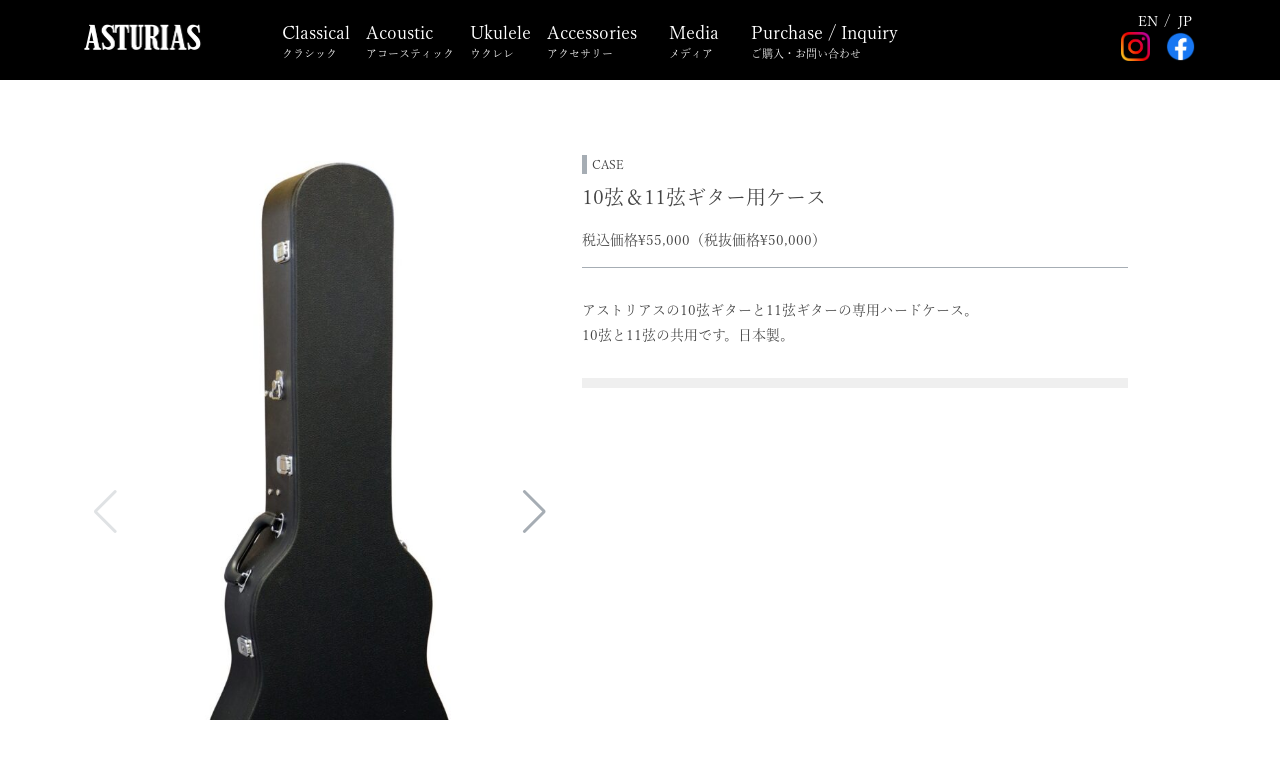

--- FILE ---
content_type: text/html; charset=UTF-8
request_url: https://asturias.jp/product/10and11stringcase/
body_size: 11176
content:

<!-- header -->
<!DOCTYPE html>
<html lang="ja">
<head>
  <meta charset="UTF-8">
  <meta name="viewport" content="width=device-width, initial-scale=1.0">
  <meta http-equiv="X-UA-Compatible" content="ie=edge">
  <meta name="description" content="">
  <meta property="og:title" content="">
  <meta property="og:description" content="">
  <meta property="og:type" content="website">
  <meta property="og:url" content="">
  <meta property="og:image" content="">
  <meta property="fb:app_id" content="">
  <meta name="twitter:card" content="">
  <meta name="twitter:site" content="">
  <meta name="twitter:creator" content="">
  <meta property="og:locale" content="ja_JP">
  <meta property="og:site_name" content="">
  <link rel="icon" href="https://asturias.jp/asturias/wp-content/themes/asturias/common/img/favicon.ico">
  <link rel="canonical" href="">
  <script src="https://use.fontawesome.com/024c866405.js"></script>
  <!-- Adobe Fonts -->
  <script>
  (function(d) {
    var config = {
      kitId: 'lor2vca',
      scriptTimeout: 3000,
      async: true
    },
    h=d.documentElement,t=setTimeout(function(){h.className=h.className.replace(/\bwf-loading\b/g,"")+" wf-inactive";},config.scriptTimeout),tk=d.createElement("script"),f=false,s=d.getElementsByTagName("script")[0],a;h.className+=" wf-loading";tk.src='https://use.typekit.net/'+config.kitId+'.js';tk.async=true;tk.onload=tk.onreadystatechange=function(){a=this.readyState;if(f||a&&a!="complete"&&a!="loaded")return;f=true;clearTimeout(t);try{Typekit.load(config)}catch(e){}};s.parentNode.insertBefore(tk,s)
  })(document);
  </script>
  <link rel="stylesheet" href="https://use.typekit.net/fvt2lwq.css">
  <link rel="stylesheet" href="https://asturias.jp/asturias/wp-content/themes/asturias/common/css/bootstrap.min.css">
  <link rel="stylesheet" href="https://asturias.jp/asturias/wp-content/themes/asturias/common/css/all.min.css">
  <link rel="stylesheet" href="https://asturias.jp/asturias/wp-content/themes/asturias/common/css/lightbox.min.css">
  <link rel="stylesheet" href="https://asturias.jp/asturias/wp-content/themes/asturias/common/css/swiper.min.css">
  <meta name='robots' content='index, follow, max-image-preview:large, max-snippet:-1, max-video-preview:-1' />
<link rel="alternate" href="https://asturias.jp/en/product/hard-case-for-10string-11string/" hreflang="en" />
<link rel="alternate" href="https://asturias.jp/product/10and11stringcase/" hreflang="ja" />

	<!-- This site is optimized with the Yoast SEO plugin v21.5 - https://yoast.com/wordpress/plugins/seo/ -->
	<title>10弦＆11弦ギター用ケース - ASTURIAS</title>
	<link rel="canonical" href="https://asturias.jp/product/10and11stringcase/" />
	<meta property="og:locale" content="ja_JP" />
	<meta property="og:locale:alternate" content="en_US" />
	<meta property="og:type" content="article" />
	<meta property="og:title" content="10弦＆11弦ギター用ケース - ASTURIAS" />
	<meta property="og:url" content="https://asturias.jp/product/10and11stringcase/" />
	<meta property="og:site_name" content="ASTURIAS" />
	<meta property="article:modified_time" content="2024-02-28T02:28:36+00:00" />
	<meta name="twitter:card" content="summary_large_image" />
	<script type="application/ld+json" class="yoast-schema-graph">{"@context":"https://schema.org","@graph":[{"@type":"WebPage","@id":"https://asturias.jp/product/10and11stringcase/","url":"https://asturias.jp/product/10and11stringcase/","name":"10弦＆11弦ギター用ケース - ASTURIAS","isPartOf":{"@id":"https://asturias.jp/#website"},"datePublished":"1900-02-28T01:08:00+00:00","dateModified":"2024-02-28T02:28:36+00:00","breadcrumb":{"@id":"https://asturias.jp/product/10and11stringcase/#breadcrumb"},"inLanguage":"ja","potentialAction":[{"@type":"ReadAction","target":["https://asturias.jp/product/10and11stringcase/"]}]},{"@type":"BreadcrumbList","@id":"https://asturias.jp/product/10and11stringcase/#breadcrumb","itemListElement":[{"@type":"ListItem","position":1,"name":"ホーム","item":"https://asturias.jp/"},{"@type":"ListItem","position":2,"name":"製品","item":"https://asturias.jp/product/"},{"@type":"ListItem","position":3,"name":"10弦＆11弦ギター用ケース"}]},{"@type":"WebSite","@id":"https://asturias.jp/#website","url":"https://asturias.jp/","name":"ASTURIAS","description":"アストリアスギターの公式サイト","potentialAction":[{"@type":"SearchAction","target":{"@type":"EntryPoint","urlTemplate":"https://asturias.jp/?s={search_term_string}"},"query-input":"required name=search_term_string"}],"inLanguage":"ja"}]}</script>
	<!-- / Yoast SEO plugin. -->


<link rel='dns-prefetch' href='//static.addtoany.com' />
<link rel="alternate" type="application/rss+xml" title="ASTURIAS &raquo; 10弦＆11弦ギター用ケース のコメントのフィード" href="https://asturias.jp/product/10and11stringcase/feed/" />
<script type="text/javascript">
window._wpemojiSettings = {"baseUrl":"https:\/\/s.w.org\/images\/core\/emoji\/14.0.0\/72x72\/","ext":".png","svgUrl":"https:\/\/s.w.org\/images\/core\/emoji\/14.0.0\/svg\/","svgExt":".svg","source":{"concatemoji":"https:\/\/asturias.jp\/asturias\/wp-includes\/js\/wp-emoji-release.min.js?ver=6.3.2"}};
/*! This file is auto-generated */
!function(i,n){var o,s,e;function c(e){try{var t={supportTests:e,timestamp:(new Date).valueOf()};sessionStorage.setItem(o,JSON.stringify(t))}catch(e){}}function p(e,t,n){e.clearRect(0,0,e.canvas.width,e.canvas.height),e.fillText(t,0,0);var t=new Uint32Array(e.getImageData(0,0,e.canvas.width,e.canvas.height).data),r=(e.clearRect(0,0,e.canvas.width,e.canvas.height),e.fillText(n,0,0),new Uint32Array(e.getImageData(0,0,e.canvas.width,e.canvas.height).data));return t.every(function(e,t){return e===r[t]})}function u(e,t,n){switch(t){case"flag":return n(e,"\ud83c\udff3\ufe0f\u200d\u26a7\ufe0f","\ud83c\udff3\ufe0f\u200b\u26a7\ufe0f")?!1:!n(e,"\ud83c\uddfa\ud83c\uddf3","\ud83c\uddfa\u200b\ud83c\uddf3")&&!n(e,"\ud83c\udff4\udb40\udc67\udb40\udc62\udb40\udc65\udb40\udc6e\udb40\udc67\udb40\udc7f","\ud83c\udff4\u200b\udb40\udc67\u200b\udb40\udc62\u200b\udb40\udc65\u200b\udb40\udc6e\u200b\udb40\udc67\u200b\udb40\udc7f");case"emoji":return!n(e,"\ud83e\udef1\ud83c\udffb\u200d\ud83e\udef2\ud83c\udfff","\ud83e\udef1\ud83c\udffb\u200b\ud83e\udef2\ud83c\udfff")}return!1}function f(e,t,n){var r="undefined"!=typeof WorkerGlobalScope&&self instanceof WorkerGlobalScope?new OffscreenCanvas(300,150):i.createElement("canvas"),a=r.getContext("2d",{willReadFrequently:!0}),o=(a.textBaseline="top",a.font="600 32px Arial",{});return e.forEach(function(e){o[e]=t(a,e,n)}),o}function t(e){var t=i.createElement("script");t.src=e,t.defer=!0,i.head.appendChild(t)}"undefined"!=typeof Promise&&(o="wpEmojiSettingsSupports",s=["flag","emoji"],n.supports={everything:!0,everythingExceptFlag:!0},e=new Promise(function(e){i.addEventListener("DOMContentLoaded",e,{once:!0})}),new Promise(function(t){var n=function(){try{var e=JSON.parse(sessionStorage.getItem(o));if("object"==typeof e&&"number"==typeof e.timestamp&&(new Date).valueOf()<e.timestamp+604800&&"object"==typeof e.supportTests)return e.supportTests}catch(e){}return null}();if(!n){if("undefined"!=typeof Worker&&"undefined"!=typeof OffscreenCanvas&&"undefined"!=typeof URL&&URL.createObjectURL&&"undefined"!=typeof Blob)try{var e="postMessage("+f.toString()+"("+[JSON.stringify(s),u.toString(),p.toString()].join(",")+"));",r=new Blob([e],{type:"text/javascript"}),a=new Worker(URL.createObjectURL(r),{name:"wpTestEmojiSupports"});return void(a.onmessage=function(e){c(n=e.data),a.terminate(),t(n)})}catch(e){}c(n=f(s,u,p))}t(n)}).then(function(e){for(var t in e)n.supports[t]=e[t],n.supports.everything=n.supports.everything&&n.supports[t],"flag"!==t&&(n.supports.everythingExceptFlag=n.supports.everythingExceptFlag&&n.supports[t]);n.supports.everythingExceptFlag=n.supports.everythingExceptFlag&&!n.supports.flag,n.DOMReady=!1,n.readyCallback=function(){n.DOMReady=!0}}).then(function(){return e}).then(function(){var e;n.supports.everything||(n.readyCallback(),(e=n.source||{}).concatemoji?t(e.concatemoji):e.wpemoji&&e.twemoji&&(t(e.twemoji),t(e.wpemoji)))}))}((window,document),window._wpemojiSettings);
</script>
<style type="text/css">
img.wp-smiley,
img.emoji {
	display: inline !important;
	border: none !important;
	box-shadow: none !important;
	height: 1em !important;
	width: 1em !important;
	margin: 0 0.07em !important;
	vertical-align: -0.1em !important;
	background: none !important;
	padding: 0 !important;
}
</style>
	<link rel='stylesheet' id='wp-block-library-css' href='https://asturias.jp/asturias/wp-includes/css/dist/block-library/style.min.css?ver=6.3.2' type='text/css' media='all' />
<style id='classic-theme-styles-inline-css' type='text/css'>
/*! This file is auto-generated */
.wp-block-button__link{color:#fff;background-color:#32373c;border-radius:9999px;box-shadow:none;text-decoration:none;padding:calc(.667em + 2px) calc(1.333em + 2px);font-size:1.125em}.wp-block-file__button{background:#32373c;color:#fff;text-decoration:none}
</style>
<style id='global-styles-inline-css' type='text/css'>
body{--wp--preset--color--black: #000000;--wp--preset--color--cyan-bluish-gray: #abb8c3;--wp--preset--color--white: #ffffff;--wp--preset--color--pale-pink: #f78da7;--wp--preset--color--vivid-red: #cf2e2e;--wp--preset--color--luminous-vivid-orange: #ff6900;--wp--preset--color--luminous-vivid-amber: #fcb900;--wp--preset--color--light-green-cyan: #7bdcb5;--wp--preset--color--vivid-green-cyan: #00d084;--wp--preset--color--pale-cyan-blue: #8ed1fc;--wp--preset--color--vivid-cyan-blue: #0693e3;--wp--preset--color--vivid-purple: #9b51e0;--wp--preset--gradient--vivid-cyan-blue-to-vivid-purple: linear-gradient(135deg,rgba(6,147,227,1) 0%,rgb(155,81,224) 100%);--wp--preset--gradient--light-green-cyan-to-vivid-green-cyan: linear-gradient(135deg,rgb(122,220,180) 0%,rgb(0,208,130) 100%);--wp--preset--gradient--luminous-vivid-amber-to-luminous-vivid-orange: linear-gradient(135deg,rgba(252,185,0,1) 0%,rgba(255,105,0,1) 100%);--wp--preset--gradient--luminous-vivid-orange-to-vivid-red: linear-gradient(135deg,rgba(255,105,0,1) 0%,rgb(207,46,46) 100%);--wp--preset--gradient--very-light-gray-to-cyan-bluish-gray: linear-gradient(135deg,rgb(238,238,238) 0%,rgb(169,184,195) 100%);--wp--preset--gradient--cool-to-warm-spectrum: linear-gradient(135deg,rgb(74,234,220) 0%,rgb(151,120,209) 20%,rgb(207,42,186) 40%,rgb(238,44,130) 60%,rgb(251,105,98) 80%,rgb(254,248,76) 100%);--wp--preset--gradient--blush-light-purple: linear-gradient(135deg,rgb(255,206,236) 0%,rgb(152,150,240) 100%);--wp--preset--gradient--blush-bordeaux: linear-gradient(135deg,rgb(254,205,165) 0%,rgb(254,45,45) 50%,rgb(107,0,62) 100%);--wp--preset--gradient--luminous-dusk: linear-gradient(135deg,rgb(255,203,112) 0%,rgb(199,81,192) 50%,rgb(65,88,208) 100%);--wp--preset--gradient--pale-ocean: linear-gradient(135deg,rgb(255,245,203) 0%,rgb(182,227,212) 50%,rgb(51,167,181) 100%);--wp--preset--gradient--electric-grass: linear-gradient(135deg,rgb(202,248,128) 0%,rgb(113,206,126) 100%);--wp--preset--gradient--midnight: linear-gradient(135deg,rgb(2,3,129) 0%,rgb(40,116,252) 100%);--wp--preset--font-size--small: 13px;--wp--preset--font-size--medium: 20px;--wp--preset--font-size--large: 36px;--wp--preset--font-size--x-large: 42px;--wp--preset--spacing--20: 0.44rem;--wp--preset--spacing--30: 0.67rem;--wp--preset--spacing--40: 1rem;--wp--preset--spacing--50: 1.5rem;--wp--preset--spacing--60: 2.25rem;--wp--preset--spacing--70: 3.38rem;--wp--preset--spacing--80: 5.06rem;--wp--preset--shadow--natural: 6px 6px 9px rgba(0, 0, 0, 0.2);--wp--preset--shadow--deep: 12px 12px 50px rgba(0, 0, 0, 0.4);--wp--preset--shadow--sharp: 6px 6px 0px rgba(0, 0, 0, 0.2);--wp--preset--shadow--outlined: 6px 6px 0px -3px rgba(255, 255, 255, 1), 6px 6px rgba(0, 0, 0, 1);--wp--preset--shadow--crisp: 6px 6px 0px rgba(0, 0, 0, 1);}:where(.is-layout-flex){gap: 0.5em;}:where(.is-layout-grid){gap: 0.5em;}body .is-layout-flow > .alignleft{float: left;margin-inline-start: 0;margin-inline-end: 2em;}body .is-layout-flow > .alignright{float: right;margin-inline-start: 2em;margin-inline-end: 0;}body .is-layout-flow > .aligncenter{margin-left: auto !important;margin-right: auto !important;}body .is-layout-constrained > .alignleft{float: left;margin-inline-start: 0;margin-inline-end: 2em;}body .is-layout-constrained > .alignright{float: right;margin-inline-start: 2em;margin-inline-end: 0;}body .is-layout-constrained > .aligncenter{margin-left: auto !important;margin-right: auto !important;}body .is-layout-constrained > :where(:not(.alignleft):not(.alignright):not(.alignfull)){max-width: var(--wp--style--global--content-size);margin-left: auto !important;margin-right: auto !important;}body .is-layout-constrained > .alignwide{max-width: var(--wp--style--global--wide-size);}body .is-layout-flex{display: flex;}body .is-layout-flex{flex-wrap: wrap;align-items: center;}body .is-layout-flex > *{margin: 0;}body .is-layout-grid{display: grid;}body .is-layout-grid > *{margin: 0;}:where(.wp-block-columns.is-layout-flex){gap: 2em;}:where(.wp-block-columns.is-layout-grid){gap: 2em;}:where(.wp-block-post-template.is-layout-flex){gap: 1.25em;}:where(.wp-block-post-template.is-layout-grid){gap: 1.25em;}.has-black-color{color: var(--wp--preset--color--black) !important;}.has-cyan-bluish-gray-color{color: var(--wp--preset--color--cyan-bluish-gray) !important;}.has-white-color{color: var(--wp--preset--color--white) !important;}.has-pale-pink-color{color: var(--wp--preset--color--pale-pink) !important;}.has-vivid-red-color{color: var(--wp--preset--color--vivid-red) !important;}.has-luminous-vivid-orange-color{color: var(--wp--preset--color--luminous-vivid-orange) !important;}.has-luminous-vivid-amber-color{color: var(--wp--preset--color--luminous-vivid-amber) !important;}.has-light-green-cyan-color{color: var(--wp--preset--color--light-green-cyan) !important;}.has-vivid-green-cyan-color{color: var(--wp--preset--color--vivid-green-cyan) !important;}.has-pale-cyan-blue-color{color: var(--wp--preset--color--pale-cyan-blue) !important;}.has-vivid-cyan-blue-color{color: var(--wp--preset--color--vivid-cyan-blue) !important;}.has-vivid-purple-color{color: var(--wp--preset--color--vivid-purple) !important;}.has-black-background-color{background-color: var(--wp--preset--color--black) !important;}.has-cyan-bluish-gray-background-color{background-color: var(--wp--preset--color--cyan-bluish-gray) !important;}.has-white-background-color{background-color: var(--wp--preset--color--white) !important;}.has-pale-pink-background-color{background-color: var(--wp--preset--color--pale-pink) !important;}.has-vivid-red-background-color{background-color: var(--wp--preset--color--vivid-red) !important;}.has-luminous-vivid-orange-background-color{background-color: var(--wp--preset--color--luminous-vivid-orange) !important;}.has-luminous-vivid-amber-background-color{background-color: var(--wp--preset--color--luminous-vivid-amber) !important;}.has-light-green-cyan-background-color{background-color: var(--wp--preset--color--light-green-cyan) !important;}.has-vivid-green-cyan-background-color{background-color: var(--wp--preset--color--vivid-green-cyan) !important;}.has-pale-cyan-blue-background-color{background-color: var(--wp--preset--color--pale-cyan-blue) !important;}.has-vivid-cyan-blue-background-color{background-color: var(--wp--preset--color--vivid-cyan-blue) !important;}.has-vivid-purple-background-color{background-color: var(--wp--preset--color--vivid-purple) !important;}.has-black-border-color{border-color: var(--wp--preset--color--black) !important;}.has-cyan-bluish-gray-border-color{border-color: var(--wp--preset--color--cyan-bluish-gray) !important;}.has-white-border-color{border-color: var(--wp--preset--color--white) !important;}.has-pale-pink-border-color{border-color: var(--wp--preset--color--pale-pink) !important;}.has-vivid-red-border-color{border-color: var(--wp--preset--color--vivid-red) !important;}.has-luminous-vivid-orange-border-color{border-color: var(--wp--preset--color--luminous-vivid-orange) !important;}.has-luminous-vivid-amber-border-color{border-color: var(--wp--preset--color--luminous-vivid-amber) !important;}.has-light-green-cyan-border-color{border-color: var(--wp--preset--color--light-green-cyan) !important;}.has-vivid-green-cyan-border-color{border-color: var(--wp--preset--color--vivid-green-cyan) !important;}.has-pale-cyan-blue-border-color{border-color: var(--wp--preset--color--pale-cyan-blue) !important;}.has-vivid-cyan-blue-border-color{border-color: var(--wp--preset--color--vivid-cyan-blue) !important;}.has-vivid-purple-border-color{border-color: var(--wp--preset--color--vivid-purple) !important;}.has-vivid-cyan-blue-to-vivid-purple-gradient-background{background: var(--wp--preset--gradient--vivid-cyan-blue-to-vivid-purple) !important;}.has-light-green-cyan-to-vivid-green-cyan-gradient-background{background: var(--wp--preset--gradient--light-green-cyan-to-vivid-green-cyan) !important;}.has-luminous-vivid-amber-to-luminous-vivid-orange-gradient-background{background: var(--wp--preset--gradient--luminous-vivid-amber-to-luminous-vivid-orange) !important;}.has-luminous-vivid-orange-to-vivid-red-gradient-background{background: var(--wp--preset--gradient--luminous-vivid-orange-to-vivid-red) !important;}.has-very-light-gray-to-cyan-bluish-gray-gradient-background{background: var(--wp--preset--gradient--very-light-gray-to-cyan-bluish-gray) !important;}.has-cool-to-warm-spectrum-gradient-background{background: var(--wp--preset--gradient--cool-to-warm-spectrum) !important;}.has-blush-light-purple-gradient-background{background: var(--wp--preset--gradient--blush-light-purple) !important;}.has-blush-bordeaux-gradient-background{background: var(--wp--preset--gradient--blush-bordeaux) !important;}.has-luminous-dusk-gradient-background{background: var(--wp--preset--gradient--luminous-dusk) !important;}.has-pale-ocean-gradient-background{background: var(--wp--preset--gradient--pale-ocean) !important;}.has-electric-grass-gradient-background{background: var(--wp--preset--gradient--electric-grass) !important;}.has-midnight-gradient-background{background: var(--wp--preset--gradient--midnight) !important;}.has-small-font-size{font-size: var(--wp--preset--font-size--small) !important;}.has-medium-font-size{font-size: var(--wp--preset--font-size--medium) !important;}.has-large-font-size{font-size: var(--wp--preset--font-size--large) !important;}.has-x-large-font-size{font-size: var(--wp--preset--font-size--x-large) !important;}
.wp-block-navigation a:where(:not(.wp-element-button)){color: inherit;}
:where(.wp-block-post-template.is-layout-flex){gap: 1.25em;}:where(.wp-block-post-template.is-layout-grid){gap: 1.25em;}
:where(.wp-block-columns.is-layout-flex){gap: 2em;}:where(.wp-block-columns.is-layout-grid){gap: 2em;}
.wp-block-pullquote{font-size: 1.5em;line-height: 1.6;}
</style>
<link rel='stylesheet' id='style-name-css' href='https://asturias.jp/asturias/wp-content/themes/asturias/style.css?ver=6.3.2' type='text/css' media='all' />
<link rel='stylesheet' id='addtoany-css' href='https://asturias.jp/asturias/wp-content/plugins/add-to-any/addtoany.min.css?ver=1.16' type='text/css' media='all' />
<script id="addtoany-core-js-before" type="text/javascript">
window.a2a_config=window.a2a_config||{};a2a_config.callbacks=[];a2a_config.overlays=[];a2a_config.templates={};a2a_localize = {
	Share: "共有",
	Save: "ブックマーク",
	Subscribe: "購読",
	Email: "メール",
	Bookmark: "ブックマーク",
	ShowAll: "すべて表示する",
	ShowLess: "小さく表示する",
	FindServices: "サービスを探す",
	FindAnyServiceToAddTo: "追加するサービスを今すぐ探す",
	PoweredBy: "Powered by",
	ShareViaEmail: "メールでシェアする",
	SubscribeViaEmail: "メールで購読する",
	BookmarkInYourBrowser: "ブラウザにブックマーク",
	BookmarkInstructions: "このページをブックマークするには、 Ctrl+D または \u2318+D を押下。",
	AddToYourFavorites: "お気に入りに追加",
	SendFromWebOrProgram: "任意のメールアドレスまたはメールプログラムから送信",
	EmailProgram: "メールプログラム",
	More: "詳細&#8230;",
	ThanksForSharing: "共有ありがとうございます !",
	ThanksForFollowing: "フォローありがとうございます !"
};
</script>
<script type='text/javascript' async src='https://static.addtoany.com/menu/page.js' id='addtoany-core-js'></script>
<script type='text/javascript' src='https://asturias.jp/asturias/wp-includes/js/jquery/jquery.min.js?ver=3.7.0' id='jquery-core-js'></script>
<script type='text/javascript' src='https://asturias.jp/asturias/wp-includes/js/jquery/jquery-migrate.min.js?ver=3.4.1' id='jquery-migrate-js'></script>
<script type='text/javascript' async src='https://asturias.jp/asturias/wp-content/plugins/add-to-any/addtoany.min.js?ver=1.1' id='addtoany-jquery-js'></script>
<link rel="https://api.w.org/" href="https://asturias.jp/wp-json/" /><link rel="alternate" type="application/json" href="https://asturias.jp/wp-json/wp/v2/product/4184" /><link rel="EditURI" type="application/rsd+xml" title="RSD" href="https://asturias.jp/asturias/xmlrpc.php?rsd" />
<meta name="generator" content="WordPress 6.3.2" />
<link rel='shortlink' href='https://asturias.jp/?p=4184' />
<link rel="alternate" type="application/json+oembed" href="https://asturias.jp/wp-json/oembed/1.0/embed?url=https%3A%2F%2Fasturias.jp%2Fproduct%2F10and11stringcase%2F" />
<link rel="alternate" type="text/xml+oembed" href="https://asturias.jp/wp-json/oembed/1.0/embed?url=https%3A%2F%2Fasturias.jp%2Fproduct%2F10and11stringcase%2F&#038;format=xml" />
<meta name="generator" content="Site Kit by Google 1.111.1" /></head>
<body class="product-template-default single single-product postid-4184 single-format-standard ja">
    <div class="main-wrap d-flex flex-column">
    <header id="header" class="header">
    <div class="container-lg">
      <div class="d-flex flex-wrap flex-lg-nowrap justify-content-between align-items-center">
        <div class="logo flex-shrink-0 order-1">
          <h1><a href="/"><img src="https://asturias.jp/asturias/wp-content/themes/asturias/common/img/logo.png" alt="ASTURIAS アストリアス"/></a></h1>
        </div>
        <nav id="nav" class="nav flex-grow-1 order-3 order-lg-2 d-md-block">
          <div class="container-fluid px-5 px-md-0">
            <ul class="d-flex flex-nowrap flex-column flex-md-row justify-content-between justify-content-lg-start">
                              <li class="pe-md-3">
                  <a href="/classical" class="d-block d-md-none py-2">Classical<span class="d-block only-jp">クラシック</span></a>
                  <span id="Classical" class="mega-btn d-none d-md-block"><a href="/classical">Classical<span class="d-block only-jp">クラシック</span></a></span>
                </li>
                                <li class="pe-md-3">
                  <a href="/acoustic" class="d-block d-md-none py-2">Acoustic<span class="d-block only-jp">アコースティック</span></a>
                  <span id="Acoustic" class="mega-btn d-none d-md-block"><a href="/acoustic">Acoustic<span class="d-block only-jp">アコースティック</span></a></span>
                </li>
                                <li class="pe-md-3">
                  <a href="/ukulele" class="d-block d-md-none py-2">Ukulele<span class="d-block only-jp">ウクレレ</span></a>
                  <span id="Ukulele" class="mega-btn d-none d-md-block"><a href="/ukulele">Ukulele<span class="d-block only-jp">ウクレレ</span></a></span>
                </li>
                                <li class="pe-md-3">
                  <a href="/accessories" class="d-block d-md-none py-2">Accessories<span class="d-block only-jp">アクセサリー</span></a>
                  <span id="Accessories" class="mega-btn d-none d-md-block"><a href="/accessories">Accessories<span class="d-block only-jp">アクセサリー</span></a></span>
                </li>
                              <hr class="d-md-none" size="2" />
              <li class="px-md-3">
                <p href="" class="d-block d-md-none">Media<span class="d-block only-jp">メディア</span></p>
                <ul class="d-block d-md-none ps-3">
                  <li><a href="/news/" class="d-block py-2">News</a></li>
                  <li><a href="/artistvoice/" class="d-block py-2">Artist Voice</a></li>
                  <li><a href="/video/" class="d-block py-2">
                    <span class="only-jp">動画ギャラリー</span>
                    <span class="only-en">Video gallery</span>
                  </a></li>
                  <li><a href="/ad-gallery/" class="d-block py-2">
                    <span class="only-jp">広告ギャラリー</span>
                    <span class="only-en">Ad gallery</span>
                  </a></li>
                </ul>
                <span id="Media" class="mega-btn d-none d-md-block">Media<span class="d-block only-jp">メディア</span></span>
              </li>
              <hr class="d-md-none" size="2" />
              <li class="ps-md-3">
                <p class="d-block d-md-none">Purchase / Inquiry <span class="d-block only-jp">ご購入・お問い合わせ</span></p>
                <ul class="d-block d-md-none ps-3">
                  <li><a href="/about/" class="d-block py-2">
                    <span class="only-jp">アストリアスについて</span>
                    <span class="only-en">About ASTURIAS</span>
                  </a></li>
                  <li><a href="/shoplist/" class="d-block py-2">
                    <span class="only-jp">ショップリスト</span>
                    <span class="only-en">Shop List</span>
                  </a></li>
                  <li><a href="/purchase/" class="d-block py-2">
                    <span class="only-jp">購入について</span>
                    <span class="only-en">About purchase</span>

                  </a></li>
                  <li><a href="/faq/" class="d-block py-2">
                    <span class="only-jp">よくあるご質問</span>
                    <span class="only-en">FAQ</span>
                  </a></li>
                  <li><a href="/contact/" class="d-block py-2">
                    <span class="only-jp">お問い合わせ</span>
                    <span class="only-en">Contact</span>
                  </a></li>
                </ul>
                <span id="AboutUs" class="mega-btn d-none d-md-block">Purchase / Inquiry <span class="d-block only-jp">ご購入・お問い合わせ</span></span>
              </li>
            </ul>
          </div>
          <div class="d-flex d-md-none justify-content-center aligin-items-center w-100">
            <a href="?lang=en">	<li class="lang-item lang-item-26 lang-item-en lang-item-first"><a  lang="en-US" hreflang="en-US" href="https://asturias.jp/en/product/hard-case-for-10string-11string/">EN</a></li>
	<li class="lang-item lang-item-28 lang-item-ja current-lang"><a  lang="ja" hreflang="ja" href="https://asturias.jp/product/10and11stringcase/">JP</a></li>
</a>
          </div>
        </nav>
        <div class="language-switcher d-flex flex-row flex-lg-column align-items-center flex-shrink-0 order-2 order-lg-3">
          <div class="d-none d-md-flex justify-content-center aligin-items-center me-4 me-lg-0">
            <a href="?lang=en">	<li class="lang-item lang-item-26 lang-item-en lang-item-first"><a  lang="en-US" hreflang="en-US" href="https://asturias.jp/en/product/hard-case-for-10string-11string/">EN</a></li>
	<li class="lang-item lang-item-28 lang-item-ja current-lang"><a  lang="ja" hreflang="ja" href="https://asturias.jp/product/10and11stringcase/">JP</a></li>
</a>
          </div>
          <div class="d-flex">
            <a href="https://www.instagram.com/asturias_guitar/" target="_blank" class="me-3"><img src="https://asturias.jp/asturias/wp-content/themes/asturias/common/img/instagram.svg" alt=""/></a>
            <a href="https://www.facebook.com/ASTURIASGUITARS/" target="_blank" class="me-3 me-md-0"><img src="https://asturias.jp/asturias/wp-content/themes/asturias/common/img/facebook.svg"  alt=""/></a>
            <div class="toggle_btn d-block d-md-none"><span></span> <span></span> <span></span></div>
          </div>
        </div>
      </div>
    </div>
    <div class="megamenu-wrap">
                      <div class="Classical megamenu">
          <div class="container-lg">
            <div class="row">
                              <div class="col-2">
                  <div class="img-wrap mb-4">
                    <img src="https://asturias.jp/asturias/wp-content/uploads/2021/12/prelude_1.jpg"  alt=""/>
                  </div>
                  <h3 class="mb-2">REGULAR MODEL</h3>
                                    <div>
                    <a href="https://asturias.jp/product/prelude/" class="mega-prod-name">
                      <i class="fa fa-angle-right me-1" aria-hidden="true"></i>プレリュード                    </a>
                  </div>
                                    <div>
                    <a href="https://asturias.jp/product/custom/" class="mega-prod-name">
                      <i class="fa fa-angle-right me-1" aria-hidden="true"></i>カスタム                    </a>
                  </div>
                                    <div>
                    <a href="https://asturias.jp/product/renaissance/" class="mega-prod-name">
                      <i class="fa fa-angle-right me-1" aria-hidden="true"></i>ルネッサンス                    </a>
                  </div>
                                    <div>
                    <a href="https://asturias.jp/product/flamencocustoms/" class="mega-prod-name">
                      <i class="fa fa-angle-right me-1" aria-hidden="true"></i>フラメンコ　カスタム                    </a>
                  </div>
                                    <div>
                    <a href="https://asturias.jp/product/altcutaway/" class="mega-prod-name">
                      <i class="fa fa-angle-right me-1" aria-hidden="true"></i>アルトギター　カッタウェイ                    </a>
                  </div>
                                    <div>
                    <a href="https://asturias.jp/product/7string-2/" class="mega-prod-name">
                      <i class="fa fa-angle-right me-1" aria-hidden="true"></i>7弦ギター                    </a>
                  </div>
                                    <div>
                    <a href="https://asturias.jp/product/10string/" class="mega-prod-name">
                      <i class="fa fa-angle-right me-1" aria-hidden="true"></i>10弦ギター                    </a>
                  </div>
                                    <div>
                    <a href="https://asturias.jp/product/11string/" class="mega-prod-name">
                      <i class="fa fa-angle-right me-1" aria-hidden="true"></i>11弦ギター                    </a>
                  </div>
                                  </div>
                              <div class="col-2">
                  <div class="img-wrap mb-4">
                    <img src="https://asturias.jp/asturias/wp-content/uploads/2021/12/no25_1.jpg"  alt=""/>
                  </div>
                  <h3 class="mb-2">TRADITIONAL WORKS</h3>
                                    <div>
                    <a href="https://asturias.jp/product/no25/" class="mega-prod-name">
                      <i class="fa fa-angle-right me-1" aria-hidden="true"></i>No. 25                    </a>
                  </div>
                                  </div>
                              <div class="col-2">
                  <div class="img-wrap mb-4">
                    <img src="https://asturias.jp/asturias/wp-content/uploads/2021/12/s-3_1.jpg"  alt=""/>
                  </div>
                  <h3 class="mb-2">TSUJI</h3>
                                    <div>
                    <a href="https://asturias.jp/product/s-1/" class="mega-prod-name">
                      <i class="fa fa-angle-right me-1" aria-hidden="true"></i>S-1                    </a>
                  </div>
                                    <div>
                    <a href="https://asturias.jp/product/s-2/" class="mega-prod-name">
                      <i class="fa fa-angle-right me-1" aria-hidden="true"></i>S-2                    </a>
                  </div>
                                    <div>
                    <a href="https://asturias.jp/product/s-3/" class="mega-prod-name">
                      <i class="fa fa-angle-right me-1" aria-hidden="true"></i>S-3                    </a>
                  </div>
                                    <div>
                    <a href="https://asturias.jp/product/suprema/" class="mega-prod-name">
                      <i class="fa fa-angle-right me-1" aria-hidden="true"></i>スプレマ                    </a>
                  </div>
                                    <div>
                    <a href="https://asturias.jp/product/supremah/" class="mega-prod-name">
                      <i class="fa fa-angle-right me-1" aria-hidden="true"></i>スプレマ H                    </a>
                  </div>
                                    <div>
                    <a href="https://asturias.jp/product/grandsuprema/" class="mega-prod-name">
                      <i class="fa fa-angle-right me-1" aria-hidden="true"></i>グランスプレマ                    </a>
                  </div>
                                    <div>
                    <a href="https://asturias.jp/product/s-cw/" class="mega-prod-name">
                      <i class="fa fa-angle-right me-1" aria-hidden="true"></i>S-CW                    </a>
                  </div>
                                  </div>
                              <div class="col-2">
                  <div class="img-wrap mb-4">
                    <img src="https://asturias.jp/asturias/wp-content/uploads/2021/12/doubletoprosec_1.jpg"  alt=""/>
                  </div>
                  <h3 class="mb-2">ADVANCE SERIES</h3>
                                    <div>
                    <a href="https://asturias.jp/product/doublesides/" class="mega-prod-name">
                      <i class="fa fa-angle-right me-1" aria-hidden="true"></i>ダブルサイド                    </a>
                  </div>
                                    <div>
                    <a href="https://asturias.jp/product/doubletop/" class="mega-prod-name">
                      <i class="fa fa-angle-right me-1" aria-hidden="true"></i>ダブルトップ                    </a>
                  </div>
                                  </div>
                              <div class="col-2">
                  <div class="img-wrap mb-4">
                    <img src="https://asturias.jp/asturias/wp-content/uploads/2021/12/prelude_shortscale_1.jpg"  alt=""/>
                  </div>
                  <h3 class="mb-2">SHORT SCALE</h3>
                                    <div>
                    <a href="https://asturias.jp/product/preludeshortscale/" class="mega-prod-name">
                      <i class="fa fa-angle-right me-1" aria-hidden="true"></i>プレリュード ショート                    </a>
                  </div>
                                    <div>
                    <a href="https://asturias.jp/product/customshortscale/" class="mega-prod-name">
                      <i class="fa fa-angle-right me-1" aria-hidden="true"></i>カスタム ショート                    </a>
                  </div>
                                    <div>
                    <a href="https://asturias.jp/product/renaissanceshortscale/" class="mega-prod-name">
                      <i class="fa fa-angle-right me-1" aria-hidden="true"></i>ルネッサンス ショート                    </a>
                  </div>
                                  </div>
                          </div>
          </div>
        </div>
                      <div class="Acoustic megamenu">
          <div class="container-lg">
            <div class="row">
                              <div class="col-2">
                  <div class="img-wrap mb-4">
                    <img src="https://asturias.jp/asturias/wp-content/uploads/2021/12/dprewar_1.jpg"  alt=""/>
                  </div>
                  <h3 class="mb-2">D SERIES</h3>
                                    <div>
                    <a href="https://asturias.jp/product/dprewar/" class="mega-prod-name">
                      <i class="fa fa-angle-right me-1" aria-hidden="true"></i>D.プリウォー                    </a>
                  </div>
                                    <div>
                    <a href="https://asturias.jp/product/dcustom/" class="mega-prod-name">
                      <i class="fa fa-angle-right me-1" aria-hidden="true"></i>D.カスタム                    </a>
                  </div>
                                    <div>
                    <a href="https://asturias.jp/product/demblem/" class="mega-prod-name">
                      <i class="fa fa-angle-right me-1" aria-hidden="true"></i>D.エンブレム                    </a>
                  </div>
                                    <div>
                    <a href="https://asturias.jp/product/dmperer/" class="mega-prod-name">
                      <i class="fa fa-angle-right me-1" aria-hidden="true"></i>D.エンペラー                    </a>
                  </div>
                                  </div>
                              <div class="col-2">
                  <div class="img-wrap mb-4">
                    <img src="https://asturias.jp/asturias/wp-content/uploads/2021/12/ecprewar_1.jpg"  alt=""/>
                  </div>
                  <h3 class="mb-2">EC SERIES</h3>
                                    <div>
                    <a href="https://asturias.jp/product/ecprewar/" class="mega-prod-name">
                      <i class="fa fa-angle-right me-1" aria-hidden="true"></i>E.C. プリウォー                    </a>
                  </div>
                                    <div>
                    <a href="https://asturias.jp/product/eccustom/" class="mega-prod-name">
                      <i class="fa fa-angle-right me-1" aria-hidden="true"></i>E.C. カスタム                    </a>
                  </div>
                                    <div>
                    <a href="https://asturias.jp/product/ecpro/" class="mega-prod-name">
                      <i class="fa fa-angle-right me-1" aria-hidden="true"></i>E.C. プロ                    </a>
                  </div>
                                    <div>
                    <a href="https://asturias.jp/product/ecemblem/" class="mega-prod-name">
                      <i class="fa fa-angle-right me-1" aria-hidden="true"></i>E.C. エンブレム                    </a>
                  </div>
                                    <div>
                    <a href="https://asturias.jp/product/ecemperor/" class="mega-prod-name">
                      <i class="fa fa-angle-right me-1" aria-hidden="true"></i>E.C. エンペラー                    </a>
                  </div>
                                    <div>
                    <a href="https://asturias.jp/product/treeoflife/" class="mega-prod-name">
                      <i class="fa fa-angle-right me-1" aria-hidden="true"></i>ツリーオブライフ                    </a>
                  </div>
                                  </div>
                              <div class="col-2">
                  <div class="img-wrap mb-4">
                    <img src="https://asturias.jp/asturias/wp-content/uploads/2021/12/grandsolopremiosr_1.jpg"  alt=""/>
                  </div>
                  <h3 class="mb-2">SOLO SERIES</h3>
                                    <div>
                    <a href="https://asturias.jp/product/solostandards/" class="mega-prod-name">
                      <i class="fa fa-angle-right me-1" aria-hidden="true"></i>ソロ　スタンダード/S                    </a>
                  </div>
                                    <div>
                    <a href="https://asturias.jp/product/solostandardc/" class="mega-prod-name">
                      <i class="fa fa-angle-right me-1" aria-hidden="true"></i>ソロ　スタンダード/C                    </a>
                  </div>
                                    <div>
                    <a href="https://asturias.jp/product/soloherringbone/" class="mega-prod-name">
                      <i class="fa fa-angle-right me-1" aria-hidden="true"></i>ソロ　ヘリンボーン                    </a>
                  </div>
                                    <div>
                    <a href="https://asturias.jp/product/solopremium/" class="mega-prod-name">
                      <i class="fa fa-angle-right me-1" aria-hidden="true"></i>ソロ　プレミアム                    </a>
                  </div>
                                    <div>
                    <a href="https://asturias.jp/product/grandsolosr/" class="mega-prod-name">
                      <i class="fa fa-angle-right me-1" aria-hidden="true"></i>グラン ソロ SR                    </a>
                  </div>
                                    <div>
                    <a href="https://asturias.jp/product/grandsolocr/" class="mega-prod-name">
                      <i class="fa fa-angle-right me-1" aria-hidden="true"></i>グラン ソロ CR                    </a>
                  </div>
                                    <div>
                    <a href="https://asturias.jp/product/grandsolopremiosr/" class="mega-prod-name">
                      <i class="fa fa-angle-right me-1" aria-hidden="true"></i>グラン ソロ プレミオ SR                    </a>
                  </div>
                                    <div>
                    <a href="https://asturias.jp/product/grandsolopremiocr/" class="mega-prod-name">
                      <i class="fa fa-angle-right me-1" aria-hidden="true"></i>グラン ソロ プレミオ CR                    </a>
                  </div>
                                  </div>
                              <div class="col-2">
                  <div class="img-wrap mb-4">
                    <img src="https://asturias.jp/asturias/wp-content/uploads/2021/12/traddreverence_1.jpg"  alt=""/>
                  </div>
                  <h3 class="mb-2">TRAD SERIES</h3>
                                    <div>
                    <a href="https://asturias.jp/product/traddreverence/" class="mega-prod-name">
                      <i class="fa fa-angle-right me-1" aria-hidden="true"></i>トラッド D リヴァレンス                    </a>
                  </div>
                                    <div>
                    <a href="https://asturias.jp/product/tradomreverence/" class="mega-prod-name">
                      <i class="fa fa-angle-right me-1" aria-hidden="true"></i>トラッド OM リヴァレンス                    </a>
                  </div>
                                  </div>
                              <div class="col-2">
                  <div class="img-wrap mb-4">
                    <img src="https://asturias.jp/asturias/wp-content/uploads/2021/12/soloclassicopremios.jpg"  alt=""/>
                  </div>
                  <h3 class="mb-2">WITH P.U.</h3>
                                    <div>
                    <a href="https://asturias.jp/product/soloclassicos/" class="mega-prod-name">
                      <i class="fa fa-angle-right me-1" aria-hidden="true"></i>ソロ　クラシコ/S                    </a>
                  </div>
                                    <div>
                    <a href="https://asturias.jp/product/soloclassicoc/" class="mega-prod-name">
                      <i class="fa fa-angle-right me-1" aria-hidden="true"></i>ソロ　クラシコ/C                    </a>
                  </div>
                                    <div>
                    <a href="https://asturias.jp/product/soloclassicopremios/" class="mega-prod-name">
                      <i class="fa fa-angle-right me-1" aria-hidden="true"></i>ソロ　クラシコ　プレミオ/S                    </a>
                  </div>
                                    <div>
                    <a href="https://asturias.jp/product/soloclassicopremioc/" class="mega-prod-name">
                      <i class="fa fa-angle-right me-1" aria-hidden="true"></i>ソロ　クラシコ　プレミオ/C                    </a>
                  </div>
                                  </div>
                          </div>
          </div>
        </div>
                      <div class="Ukulele megamenu">
          <div class="container-lg">
            <div class="row">
                              <div class="col-2">
                  <div class="img-wrap mb-4">
                    <img src="https://asturias.jp/asturias/wp-content/uploads/2021/12/soloukulelemaho_1.jpg"  alt=""/>
                  </div>
                  <h3 class="mb-2">SOLO UKULELE</h3>
                                    <div>
                    <a href="https://asturias.jp/product/soloukulelemaho/" class="mega-prod-name">
                      <i class="fa fa-angle-right me-1" aria-hidden="true"></i>ソロウクレレ　マホ                    </a>
                  </div>
                                    <div>
                    <a href="https://asturias.jp/product/soloukulelerosewood/" class="mega-prod-name">
                      <i class="fa fa-angle-right me-1" aria-hidden="true"></i>ソロウクレレ　ローズウッド                    </a>
                  </div>
                                    <div>
                    <a href="https://asturias.jp/product/soloukulelesprucerosewood/" class="mega-prod-name">
                      <i class="fa fa-angle-right me-1" aria-hidden="true"></i>ソロウクレレ　スプルースローズウッド                    </a>
                  </div>
                                    <div>
                    <a href="https://asturias.jp/product/soloukulelekoa/" class="mega-prod-name">
                      <i class="fa fa-angle-right me-1" aria-hidden="true"></i>ソロウクレレ　コア                    </a>
                  </div>
                                    <div>
                    <a href="https://asturias.jp/product/soloukulelefmp/" class="mega-prod-name">
                      <i class="fa fa-angle-right me-1" aria-hidden="true"></i>ソロウクレレ　FMP                    </a>
                  </div>
                                    <div>
                    <a href="https://asturias.jp/product/soloukulelesmd/" class="mega-prod-name">
                      <i class="fa fa-angle-right me-1" aria-hidden="true"></i>ソロウクレレ　SMD                    </a>
                  </div>
                                    <div>
                    <a href="https://asturias.jp/product/soloukuleleaaaakoa/" class="mega-prod-name">
                      <i class="fa fa-angle-right me-1" aria-hidden="true"></i>ソロウクレレ　AAAAコア                    </a>
                  </div>
                                    <div>
                    <a href="https://asturias.jp/product/soloukulelejacaranda/" class="mega-prod-name">
                      <i class="fa fa-angle-right me-1" aria-hidden="true"></i>ソロウクレレ　ハカランダ                    </a>
                  </div>
                                  </div>
                          </div>
          </div>
        </div>
                      <div class="Accessories megamenu">
          <div class="container-lg">
            <div class="row">
                              <div class="col-2">
                  <div class="img-wrap mb-4">
                    <img src="https://asturias.jp/asturias/wp-content/uploads/2024/02/SLCGsumJPEG.jpg"  alt=""/>
                  </div>
                  <h3 class="mb-2">CASE</h3>
                                    <div>
                    <a href="https://asturias.jp/product/superlightcg/" class="mega-prod-name">
                      <i class="fa fa-angle-right me-1" aria-hidden="true"></i>スーパーライト CGケース                    </a>
                  </div>
                                    <div>
                    <a href="https://asturias.jp/product/superlightalt/" class="mega-prod-name">
                      <i class="fa fa-angle-right me-1" aria-hidden="true"></i>スーパーライト Alto Gケース                    </a>
                  </div>
                                    <div>
                    <a href="https://asturias.jp/product/superlightwg/" class="mega-prod-name">
                      <i class="fa fa-angle-right me-1" aria-hidden="true"></i>スーパーライト WGケース                    </a>
                  </div>
                                    <div>
                    <a href="https://asturias.jp/product/blcl/" class="mega-prod-name">
                      <i class="fa fa-angle-right me-1" aria-hidden="true"></i>ボブレン クラシックギター用ケース                    </a>
                  </div>
                                    <div>
                    <a href="https://asturias.jp/product/10and11stringcase/" class="mega-prod-name">
                      <i class="fa fa-angle-right me-1" aria-hidden="true"></i>10弦＆11弦ギター用ケース                    </a>
                  </div>
                                  </div>
                              <div class="col-2">
                  <div class="img-wrap mb-4">
                    <img src="https://asturias.jp/asturias/wp-content/uploads/2021/12/soprano_1.jpg"  alt=""/>
                  </div>
                  <h3 class="mb-2">STRINGS</h3>
                                    <div>
                    <a href="https://asturias.jp/product/ukstringsno11/" class="mega-prod-name">
                      <i class="fa fa-angle-right me-1" aria-hidden="true"></i>ラベラ ウクレレ弦                    </a>
                  </div>
                                    <div>
                    <a href="https://asturias.jp/product/agstrings7gpc/" class="mega-prod-name">
                      <i class="fa fa-angle-right me-1" aria-hidden="true"></i>ラベラ アコースティックギター弦                    </a>
                  </div>
                                    <div>
                    <a href="https://asturias.jp/product/ukstringssopconfc/" class="mega-prod-name">
                      <i class="fa fa-angle-right me-1" aria-hidden="true"></i>フロロカーボン ソプラノ・コンサートウクレレ弦（生産停止中）                    </a>
                  </div>
                                    <div>
                    <a href="https://asturias.jp/product/ukstringstenor/" class="mega-prod-name">
                      <i class="fa fa-angle-right me-1" aria-hidden="true"></i>ウクレレ弦 テナー用                    </a>
                  </div>
                                    <div>
                    <a href="https://asturias.jp/product/ukstringsconcert/" class="mega-prod-name">
                      <i class="fa fa-angle-right me-1" aria-hidden="true"></i>ウクレレ弦 コンサート用                    </a>
                  </div>
                                    <div>
                    <a href="https://asturias.jp/product/ukstringslowg/" class="mega-prod-name">
                      <i class="fa fa-angle-right me-1" aria-hidden="true"></i>ウクレレ弦 ソプラノ用 Low G（生産停止中）                    </a>
                  </div>
                                    <div>
                    <a href="https://asturias.jp/product/ukstringssoprano/" class="mega-prod-name">
                      <i class="fa fa-angle-right me-1" aria-hidden="true"></i>ウクレレ弦 ソプラノ用                    </a>
                  </div>
                                  </div>
                          </div>
          </div>
        </div>
            <div class="Media megamenu">
        <div class="container-lg">
          <div class="row">
            <div class="col-3">
              <a href="/news/" class="d-block">
                <div class="img-wrap img-wrap2 mb-4">
                  <img src="/asturias/wp-content/uploads/2021/12/alinalivesum.jpg" alt="" />
                </div>
                <h3 class="mb-1">News</h3>
              </a>
            </div>
            <div class="col-3">
              <a href="/artistvoice/" class="d-block">
                <div class="img-wrap img-wrap2 mb-4">
                  <img src="https://asturias.jp/asturias/wp-content/uploads/2023/01/Gensuke2.jpg" alt="" />
                </div>
                <h3 class="mb-1">Artist Voice</h3>
              </a>
            </div>
            <div class="col-3">
              <a href="/video/" class="d-block">
                <div class="img-wrap img-wrap2 mb-4">
                  <img src="/asturias/wp-content/uploads/2021/12/koskimioasturias.jpg" alt="" />
                </div>
                <h3 class="mb-1">
                  <span class="only-jp">動画ギャラリー</span>
                  <span class="only-en">Video gallery</span>
                </h3>
              </a>
            </div>
            <div class="col-3">
              <a href="/ad-gallery/" class="d-block">
                <div class="img-wrap img-wrap2 mb-4">
                  <img src="/asturias/wp-content/uploads/2021/11/gg_202103.jpg" alt="" />
                </div>
                <h3 class="mb-1">
                  <span class="only-jp">広告ギャラリー</span>
                  <span class="only-en">Ad gallery</span>
                </h3>
              </a>
            </div>
          </div>
        </div>
      </div><!-- /.Media -->
      <div class="AboutUs megamenu">
        <div class="container-lg">
          <div class="row">
            <div class="col-3 col-xl-2">
              <a href="/about/" class="d-block"><h3 class="mb-1 mt-3">
                <span class="only-jp">アストリアスについて</span>
                <span class="only-en">About ASTURIAS</span>
              </h3></a>
            </div>
            <div class="col-2">
              <a href="/shoplist/" class="d-block"><h3 class="mb-1 mt-3">
                <span class="only-jp">ショップリスト</span>
                <span class="only-en">Shop List</span>
              </h3></a>
            </div>
            <div class="col-2">
              <a href="/purchase/" class="d-block"><h3 class="mb-1 mt-3">
                <span class="only-jp">購入について</span>
                <span class="only-en">About purchase</span>
              </h3></a>
            </div>
            <div class="col-2">
              <a href="/faq/" class="d-block"><h3 class="mb-1 mt-3">
                <span class="only-jp">よくあるご質問</span>
                <span class="only-en">FAQ</span>
              </h3></a>
            </div>
            <div class="col-2">
              <a href="/contact/" class="d-block"><h3 class="mb-1 mt-3">
                <span class="only-jp">お問い合わせ</span>
                <span class="only-en">Contact</span>
              </h3></a>
            </div>
          </div>
        </div>
      </div><!-- /.About -->
    </div><!-- /.megamenu-wrap -->
  </header>

<!--  main  -->
<main id="main">
  <section class="container-lg mt-80 mt-sp-40">
    <div class="row">
      <div class="col-12 pr-name mb-30 d-md-none">
        <p class="pr-p mb-2">CASE&nbsp;/&nbsp;10弦＆11弦ギター用ケース</p>
        <h3 class="mb-3">10弦＆11弦ギター用ケース</h3>
                <p class="pr-p-border pb-3">税込価格 ¥55,000（税抜価格 ¥50,000）</p>
              </div>

      <!-- product-img-container -->
      <div class="col-12 col-md-6 product-img-container mb-5">
        <!-- スライダー-->
        <div class="swiper-container slider" id="slider">
          <div class="swiper-wrapper slider-img">
                    <div class="swiper-slide"><img src="https://asturias.jp/asturias/wp-content/uploads/1900/02/10and11case1-482x1024.jpg" alt="10弦＆11弦ギター用ケース"></div>
                   <div class="swiper-slide"><img src="https://asturias.jp/asturias/wp-content/uploads/2024/02/10and11caseopen-1024x867.jpg" alt="10弦＆11弦ギター用ケース"></div>
                   <div class="swiper-slide"><img src="https://asturias.jp/asturias/wp-content/uploads/2024/02/10and11casewgt-1024x781.jpg" alt="10弦＆11弦ギター用ケース"></div>
                   <div class="swiper-slide"><img src="https://asturias.jp/asturias/wp-content/uploads/2024/02/10and11caseac-1024x682.jpg" alt="10弦＆11弦ギター用ケース"></div>
                   </div>
          <div class="swiper-button-next"></div>
          <div class="swiper-button-prev"></div>
        </div>
        <!-- サムネイル -->
        <div class="swiper-container slider-thumbnail" id="slider-thumbnail">
          <div class="swiper-wrapper thumb-list flex-wrap">
                      <div class="swiper-slide thumb-link"><img src="https://asturias.jp/asturias/wp-content/uploads/1900/02/10and11case1-150x150.jpg" alt=""></div>
                       <div class="swiper-slide thumb-link"><img src="https://asturias.jp/asturias/wp-content/uploads/2024/02/10and11caseopen-150x150.jpg" alt=""></div>
                       <div class="swiper-slide thumb-link"><img src="https://asturias.jp/asturias/wp-content/uploads/2024/02/10and11casewgt-150x150.jpg" alt=""></div>
                       <div class="swiper-slide thumb-link"><img src="https://asturias.jp/asturias/wp-content/uploads/2024/02/10and11caseac-150x150.jpg" alt=""></div>
                     </div>
        </div>
      </div><!--/product-img-container  -->

      <div class="col-12 col-md-6">
  			<div class="mb-30 pr-name d-none d-md-block">
          <p class="pr-p mb-2">CASE</p>
          <h3 class="mb-3">10弦＆11弦ギター用ケース</h3>
                    <p class="pr-p-border pb-3">税込価格¥55,000（税抜価格¥50,000）</p>
                  </div>
        <!-- explain -->
        <div class="pr-explain">
          <p class="pr-details">アストリアスの10弦ギターと11弦ギターの専用ハードケース。<br />
10弦と11弦の共用です。日本製。</p>
          <!-- spec -->
          <table class="mt-30 mb-80">
                        <tr>
              <td class="table-title"></td>
              <td></td>
            </tr>
                     </table>
        </div><!-- /.pr-explain -->
      </div>
    </div><!-- /row -->
  </section><!-- /container -->

    <section class="container-lg">
     <div class="row">
                     </div><!--/row -->
   </section>
 
  </main>

<!-- footer -->
	<footer>
			  	    <div class="footer-upper bg-gray">
	      <div class="container-lg">
	        <div class="row">
	          <div class="col-12 py-4">
	            <p>現在、悪質な偽の通販サイトが次々と出現しており、弊社と取引が無いにもかかわらず、弊社の製品を在庫して販売しているように見せかけているサイトも確認されております。<br />お客様におかれましては、サイトを運営する会社の情報が確かなものなのかを確認していただくなど、被害にあわれないように十分に注意していただけますよう、お願い致します。</p>
	          </div>
	        </div>
	      </div>
	    </div>
	  
	  <div class="footer bg-black py-4 py-md-2">
	    <div class="container-lg">
	      <div class="row">
	        <div class="col-12">
	          <div class="d-flex flex-column flex-md-row justify-content-between align-items-between align-items-md-center">
	            <div class="copyright order-2 order-md-1 mx-auto mx-md-0">Copyright@ ROKKOMANN.INC. all rights reserved.</div>
	            <div class="order-1 order-md-2 d-flex flex-column flex-md-row justify-conten-end justify-content-md-between align-items-center align-items-md-between">
	            	              <a href="/serialno_prdyear" class="arrow-left md-0 me-md-5 mb-56 mb-md-0">シリアルナンバー / 製造年対応表</a>
	            
	              <div class="flex mb-4 mb-md-0">
	                <a href="http://www.rokkomann.co.jp/shop/" target="_blank" class="me-4"><img src="/asturias/wp-content/themes/asturias/common/img/f_rokkomannshop.png" /></a>
	                <a href="http://www.rokkomann.co.jp/" target="_blank"><img src="/asturias/wp-content/themes/asturias/common/img/f_rokkomanninc.png" /></a>
	              </div>
	            </div>
	          </div>
	        </div>
	      </div>
	    </div>
	  </div>
	</footer>
</div>

<script src="https://asturias.jp/asturias/wp-content/themes/asturias/common/js/jquery-3.6.0.min.js"></script>
<script type="text/javascript" src="https://asturias.jp/asturias/wp-content/themes/asturias/common/js/bootstrap.bundle.min.js"></script>
<script type="text/javascript" src="https://asturias.jp/asturias/wp-content/themes/asturias/common/js/trunk8.js"></script>
<script type="text/javascript" src="https://asturias.jp/asturias/wp-content/themes/asturias/common/js/lightbox.min.js"></script>
<script src="https://asturias.jp/asturias/wp-content/themes/asturias/common/js/swiper.min.js"></script>
<script type="text/javascript" src="https://asturias.jp/asturias/wp-content/themes/asturias/common/js/common.js"></script>
</body>
</html>


--- FILE ---
content_type: text/css
request_url: https://asturias.jp/asturias/wp-content/themes/asturias/style.css?ver=6.3.2
body_size: 4312
content:
/*
Theme Name: asturias
*/
/*=============================================
Common
=============================================*/
body{
	font-family : 'adobe-caslon','yu-mincho-pr6n',sans-serif;
  font-weight: 400;
  font-style: normal;
  color: #444444;
}
body.en .only-jp{
	display: none !important;
}
body.ja .only-en{
	display: none !important;
}

@media (min-width: 1200px) {
	.container{
	  max-width: 1140px !important;
	}
}
@media (min-width: 1400px) {
	.container, .container-lg{
	  max-width: 1140px !important;
	}
}
main{
	padding-top: 60px;
}
@media (min-width: 768px) {
	main{
		padding-top: 118px;
	}
}
@media (min-width: 762px) {
	main{
		padding-top: 75px;
	}
}

.main-wrap{
	min-height: calc(100vh - 30px);
}

ul,ol,p{
  margin: 0;
  padding: 0;
}
p{
	font-size: 14px;
	line-height: 1.6;
}
li:not(.disc){
  list-style: none;
}
img{
  max-width: 100%;
  height: auto;
}
a{
  color: inherit;
  text-decoration: none;
  transition: .3s;
}
a:hover,a:focus{
  color: #9e9063;
  text-decoration: underline;
}
h1 span{
	font-size: 14px;
}
main h2{
	margin-bottom: 40px;
}
h2 span{
	font-size: 12px;
}
h3{
	font-size: 18px;
	line-height: 1.55;
	margin-bottom: 30px;
}
@media(min-width: 992px){
	h3{
		font-size: 20px;
	}
}
h3.title-h3{
	padding-left: 5px;
	border-left: 5px solid #A6ADB4;
}
.title-border{
  border-bottom: solid 3px #fff;
  position: relative;
}

.title-border:after {
  position: absolute;
  content: " ";
  display: block;
  border-bottom: solid 3px #707070;
  bottom: -3px;
  width: 12%;
}
@media(min-width: 544px){
	.title-border:after {
	  width: 8%;
 }
}
@media(min-width: 768px){
	.title-border{
		display: flex;
		flex-direction: row-reverse;
		justify-content: flex-end;
		align-items: baseline;
	}
	.title-border span{
		margin-left: 20px;
	}
}
@media(min-width: 992px){
	.title-border:after {
	  width: 5%;
	}
}
a.arrow-left::before{
  font-family: "Font Awesome 5 Free";
  font-weight: 900;
  content: "\f054";
  margin-right: 8px;
}
a.box-shadow:hover,
a.box-shadow:focus{
	box-shadow: 0px 5px 15px 0px rgba(0,0,0,0.32);
}
.a-color{
	color: #9E9063;
}

.ast-btn{
	display: flex;
	justify-content: center;
	align-items: center;
	width: fit-content;
	padding: 5px 30px;
	font-size: 14px;
	border: 1px solid #444444;
	color: #444444;
	background-color: #ffffff;
	transition: .3s;
}
.ast-btn.ast-btn-responsive{
	width: 100%;
	padding: 10px 20px;
	font-size: 20px;
}
.ast-btn.ast-btn-w{
	border: 1px solid #ffffff;
	color: #ffffff;
	background: rgba(0,0,0,0);
}
.ast-btn:hover{
	border: 1px solid #9e9063;
	background: #9e9063;
	color: #ffffff;
	text-decoration: none;
}
.ast-btn.ast-btn-w:hover{
	border: 1px solid #ffffff;
	background: #ffffff;
	color: #444444;
}
@media (min-width: 768px) {
	.ast-btn.ast-btn-responsive{
		font-size: 14px;
		width: fit-content;
		padding: 5px 30px;
	}
}
.view-more-title{
	position: relative;
}
.view-more-title a{
	position: absolute;
	bottom: 40px;
	right: 15px;
}
.img-wrap{
  width: 100%;
  position: relative;
}
.img-wrap::before{
  content: "";
  display: block;
  padding-top: 100%;
}
.img-wrap.img-wrap2::before{
  padding-top: 56.25%; /*16:9*/
}
.img-wrap.img-wrap3::before{
  padding-top: 121.45%; /*Top slider*/
}
.img-wrap.img-wrap4::before{
  padding-top: 150%; /*Top Products*/
}
.img-wrap.img-wrap5::before{
  padding-top: 140%; /*5:7 adgallery, Product list*/
}
.img-wrap img{
  position: absolute;
  top: 50%;
  right: 0;
  bottom: 0;
  left: 50%;
  transform: translate(-50%, -50%);
  width: 100%;
  height: 100%;
  object-fit: cover;
	object-position: 50% 50%;
}
.gray{color: #A6ADB4;}
.bg-gray{background-color: #EFEFEF;}
.bg-black{background-color: #000000;}
.box-shadow{box-shadow: 0px 5px 15px 0px rgba(0,0,0,0.16);}

.mb-80{margin-bottom: 80px;}
.mb-72{margin-bottom: 72px;}
.mb-60{margin-bottom: 60px;}
.mb-56{margin-bottom: 56px;}
.mb-50{margin-bottom: 50px;}
.mb-48{margin-bottom: 48px;}
.mb-40{margin-bottom: 40px;}
.mb-42{margin-bottom: 42px;}
.mb-30{margin-bottom: 30px;}
.mb-20{margin-bottom: 20px;}
.mt-80{margin-top: 80px;}
.mt-80.mt-sp-40{margin-top: 40px;}
.mt-40{margin-top: 40px;}
.mt-30{margin-top: 30px;}
.mb-10{margin-bottom: 10px;}
.mt-20{margin-top: 20px;}
.pb-20{padding-bottom: 20px;}
.pb-10{padding-bottom: 10px;}
.pl5{padding-left: 5px;}
.pr5{padding-right: 5px;}
.pt-40{padding-top: 40px;}

@media (min-width: 768px) {
  .mb-80{margin-bottom: 120px;}
	.mb-56{margin-bottom: 96px;}
	.mb-40{margin-bottom: 64px;}
	.mt-40{margin-top: 64px;}
	.mt-80.mt-sp-40{margin-top: 80px;}
}

@media(max-width: 768px){
	.mb-60{
		margin-bottom: 30px;
	}
}
/*-------- header --------*/
.lang-item::after{
	content: "/"
}
.lang-item:last-child::after{
	content: none;
}
li.lang-item a{
	padding: 0.4rem;
}
.scroll-prevent {
  position: fixed;
  z-index: -1;
  width: 100%;
  height: 100%;
}
header{
  background-color: #000;
  width: 100%;
  position: fixed;
  top: 0;
  left: 0;
  height: 64px;
  z-index: 9;
}
header > .container-lg{
  padding-top: 8px;
  padding-bottom: 8px;
}
header .logo{
  max-width: 120px;
}
header nav.nav{
  width: 100%;
  height: calc(100Vh - 64px);
  padding-top: 32px;
  padding-bottom: 120px;
  position: absolute;
  top: 64px;
  right: -100%;
  transition: .3s;
  color: #444444;
  overflow-y: scroll;
	-webkit-overflow-scrolling: touch;
  z-index: 9;
}
header.open nav.nav{
  background-color: #EFEFEF;
  color: #444444;
  right: 0;
}
header nav li span{
  font-size: 11px;
}
header nav li,
header nav li > span{
  font-size: 18px;
  transition: .3s;
  cursor: pointer;
}
header nav li:hover,header nav li:focus{
  color: #9e9063;
}
header nav ul ul li{
  font-size: 14px;
}
header hr{
  color: #ffffff;
  opacity: 1;
  height: 2px;
}
header .language-switcher{
  font-size: 14px;
}
.toggle_btn {
  position: relative;
  display: block;
  width: 30px;
  height: 30px;
  transition: all .5s;
  cursor: pointer;
  z-index: 9999;
}
.toggle_btn span {
    display: block;
    position: absolute;
    left: 0;
    width: 20px;
    height: 2px;
    background-color: #fff;
    transition: all .5s;
}
.toggle_btn span:nth-child(1) {
    top: 6px;
}
.toggle_btn span:nth-child(2) {
    top: 13px;
}
.toggle_btn span:nth-child(3) {
    top: 20px;
}
header.open .toggle_btn span:nth-child(1) {
  transform: translate(0, 7px) rotate(-45deg);
  animation: unset;
}
header.open .toggle_btn span:nth-child(2) {
  opacity: 0;
  animation: unset;
}
header.open .toggle_btn span:nth-child(3) {
  transform: translate(0, -7px) rotate(45deg);
  animation: unset;
}
header .megamenu{
  background-color: #e9e6dc;
  color: #444444;
  font-size: 14px;
	box-shadow: 0px 10px 15px 0px rgb(0 0 0 / 17%);
	display: none;
}
header .megamenu h3{
  font-size: 14px;
}
header .megamenu .mega-prod-name{
	font-size: 11px;
}
@media (min-width: 768px) {
  header{
    height: auto;
    color: #ffffff;
  }
  header nav.nav{
    height: auto;
    position: static;
    padding-top: 8px;
    padding-bottom: 0;
    background-color: unset;
    color: #fff;
		overflow-y: visible;
  }
  header .container-lg{
    padding-top: 8px;
    padding-bottom: 16px;
  }
	header.open nav.nav{
	  background-color: unset;
	  color: #fff;
	  right: unset;
	}
}
@media (min-width: 992px) {
  header .logo{
    margin-right: 40px;
  }
  header nav{
    width: auto;
  }
}
@media (min-width: 1200px) {
  header .logo{
    margin-right: 80px;
  }
}
/*-------- footer --------*/
footer{
	margin-top: auto;
}
.footer-upper p{
	font-size: 12px;
}
.footer{
	color: #ffffff;
	font-size: 12px;
}
.footer img{
	max-height: 20px;
}
.copyright{
	font-size: 12px;
}
@media (min-width: 768px) {
	.footer{
		font-size: 14px;
	}
}

/*=============================================
TOP page
=============================================*/
.myCarousel-wrap{
  position: relative;
  padding: 0;
	margin-top: 20px;
}
.myCarousel-wrap .carousel-item {
	transition: transform 4s ease, opacity .5s ease-out
}
.myCarousel-wrap::before{
  content: "";
  display: block;
  position: absolute;
  top: 0;
  left: 0;
  z-index: 2;
  width: 100%;
  height: 100%;
  background: linear-gradient(to right, rgba(0, 0, 0, .9), rgba(0, 0, 0, 0) 50%);
}
.myCarousel-wrap h1{
  position: absolute;
  top: 20%;
  right: 0;
  bottom: 0;
  left: 15px;
  z-index: 3;
  font-size: 32px;
  line-height: 1.545;
  height: fit-content;
  color: #ffffff;
}
.carousel-control-next, .carousel-control-prev{
  z-index: 4;
  width: 80px;
}
.date{
	font-size: 12px;
}
.news-card .img-wrap{
	max-width: 156px;
}
.news-card h5{
	font-size: 16px;
}
.news-card p{
	font-size: 14px;
}
.products-wrap{
	position: relative;
	-webkit-filter: grayscale(100%);
  -moz-filter: grayscale(100%);
  -ms-filter: grayscale(100%);
  -o-filter: grayscale(100%);
  filter: grayscale(100%);
	transition: .3s;
	color: #ffffff;
}
.products-wrap:hover{
	-webkit-filter: grayscale(0);
  -moz-filter: grayscale(0);
  -ms-filter: grayscale(0);
  -o-filter: grayscale(0);
  filter: grayscale(0);
}
.products-wrap:hover .ast-btn{
	background: #ffffff;
	color: #444444;
}
.product-ctg{
	position: absolute;
	top: 50%;
	right: 0;
	bottom: 0;
	left: 50%;
	transform: translate(-50%, -50%);
	width: 100%;
	height: fit-content;
	padding: 30px 0;
	background-color: rgba(0,0,0,.8);
}
.instagram-iframe-wrap{
	position: relative;
}
.instagram-iframe-wrap::before{
	content: "";
	display: block;
	padding-top: 25%;
}
.instagram-iframe-wrap iframe{
	position: absolute;
	top: 0;
	left: 0;
	width: 100%;
	height: 100%;
}
@media (min-width: 576px) {
  .myCarousel-wrap{
    padding-right: var(--bs-gutter-x,.75rem);
		padding-left: var(--bs-gutter-x,.75rem);
  }
	.myCarousel-wrap::before{
		left: var(--bs-gutter-x,.75rem);
	}
  .myCarousel .img-wrap{
   height: 500px;
  }
  .myCarousel .img-wrap::before{
    padding-top: unset;
  }
  .myCarousel-wrap h1{
    top: 50%;
    left: 70px;
    transform: translateY(-50%);
    font-size: 48px;
  }
}
@media (min-width: 768px) {
	.news-card .img-wrap{
		max-width: 100%;
	}
	.products-wrap2 .img-wrap{
		height: 100%;
	}
	.products-wrap2 .img-wrap::before{
		display: none;
	}
	.instagram-btn{
		width: 280px !important;
		height: 60px;
		font-size: 20px !important;
	}
}


/*=============================================
Product-details page
=============================================*/
.pr-p{
	border-left: 5px solid #A6ADB4;
	padding-left: 5px;
	font-size: 12px;
}
.pr-p-border{
	padding-bottom: 30px;
	border-bottom: 1px solid #A6ADB4;
}
.pr-img-wrap{
	max-width: 100%;
}
p.pr-details{
	line-height: 1.8;
}
td{
	font-size: 14px;
  padding-top: 5px;
	padding-bottom: 5px;
}
table{
	width: 100%;
}
.pr-explain table tr:nth-child(odd) td {
	background: #EFEFEF;
}
.pr-explain table td.table-title{
	padding: 0 24px 0 20px;
	white-space: nowrap;
  word-break: keep-all;
}
.pr-explain table td:not(.table-title){
	padding-right: 20px;
}
.video-title{
	font-weight: bold;
}
/* product-slider */
.product-img-container .swiper-container.slider,
.product-img-container .swiper-container.slider .swiper-wrapper{
	max-width: 350px;
}
.product-img-container .swiper-container.slider .swiper-slide::before{
	content: "";
	display: block;
	padding-top: 150%;
}
.product-img-container .swiper-container.slider .swiper-slide img{
	position: absolute;
	top: 50%;
	left: 50%;
	transform: translate(-50%, -50%);
    width: 100%;
	height: 100%;
	padding: 6px;
	object-fit: contain;
}
.product-img-container .swiper-container.slider img{
	width: 100%;
	max-height: 100%;
	object-fit: contain;
}
.swiper-button-next,.swiper-button-prev{
	color: #A6ADB4;
}
.swiper-button-next:hover{
	background-color: #A6ADB4;
	color: #fff;
}
.product-img-container .swiper-container.slider-thumbnail,
.product-img-container .swiper-container.slider-thumbnail .swiper-wrapper{
	max-width: 500px;
}
.product-img-container .swiper-container.slider-thumbnail .thumb-link{
	margin: 6px;
	width: calc(20% - 12.5px)!important;
}
.product-img-container .swiper-container.slider-thumbnail .thumb-link::before{
	content: "";
	display: block;
	padding-top: 100%;
}
.product-img-container .swiper-container.slider-thumbnail .thumb-link:hover{
	border: 1px solid #444444;
}
.product-img-container .swiper-container.slider-thumbnail .thumb-link img{
	position: absolute;
	top: 50%;
	left: 50%;
	transform: translate(-50%, -50%);
	width: 100%;
	height: 100%;
	padding: 6px;
	object-fit: cover;
}
.product-img-container .swiper-container.slider-thumbnail .thumb-link.swiper-slide-thumb-active{
	border: 2px solid #444444;
}

/* product-details-page responsibe */
@media(min-width: 768px){
	.product-img-container .swiper-container.slider,
	.product-img-container .swiper-container.slider .swiper-wrapper,
	.product-img-container .swiper-container.slider-thumbnail,
	.product-img-container .swiper-container.slider-thumbnail .swiper-wrapper{
		max-width: 100%
	}
	.pr-explain table{
		margin-right: auto;
		margin-left: auto;
		width: 100%;
	}
}
@media (min-width: 992px) {
  .product-img-container{
	 max-width: 500px;
 }
}

/*=============================================
Product_list page
=============================================*/
.pr-hero{
	background-position: center;
	background-repeat: no-repeat;
	background-size: cover;
	height: 15vh;
	margin-top: 20px;
	padding: 15px;
	box-sizing: border-box;
}
.pr-hero h1{
	color: #fff;
	text-shadow: 0 0 8px #444;
}
.pr-re h5{
	font-size: 16px;
}
.category img{
	width: 100%;
	aspect-ratio: 3 / 4;
	object-fit: contain;
}
.category a:hover{
	opacity: 0.75;
}
.category{
	border-bottom: 1px solid #A6ADB4;
}
.category:last-child{
	border-bottom: none;
}
@media(min-width: 1200px){
	.pr-hero{
		height: 20vh;
	}
}

/*=============================================
Video
=============================================*/
.video-img-wrap{
	max-width: 100%;
}
.card .img-wrap{
	width: 100%;
}
.card h5{
	font-size: 16px;
}
.video-box .artistvoice-box img:hover{
	opacity: 0.75;
}
/*=============================================
Video-details
=============================================*/
iframe{
	width: 100%;
	aspect-ratio: 16 / 9;
}

/* responsive */
@media(min-width: 544px){
.sm-mb-20{
	margin-bottom: 20px;
 }
}
/*=============================================
News
=============================================*/
.news-box h3{
	font-size: 20px;
}
.news-title{
	padding: 10px 0;
	background-color: #EFEFEF;
}
figure img{
	max-width: 770px;
	height: auto;
}

.news-pr-title{
	font-size: 16px;
}
.news-box table{
	width: 50%;
}
a.news-link{
	font-size: 14px;
	margin-top: 30px;
}
.news-container iframe{
	width: 560px;
	height: 315px;
}
.pagenavi{
	border-top: 1px solid #A6ADB4;
}
.pagenavi-list li{
	box-shadow: 0px 5px 10px 0px rgba(0,0,0,0.25);
	margin-right: 10px;
	font-size: 14px;
	border-radius: 5px;
}
.news-box a{
	color: #9E9063;
	display: block;
	padding: 10px 17px;
	border-radius: 5px;
}
.pagenavi-list li a:hover{
	background-color: #A6ADB4;
	color: #fff;
	text-decoration: none;
}
.news-box span{
	display: block;
	padding: 10px 17px;
	font-weight: bold;
}
.wp-block-embed.is-type-video .wp-block-embed__wrapper, .iframe-wrap{
	width: 100%;
	position: relative;
}
.wp-block-embed.is-type-video .wp-block-embed__wrapper::before, .iframe-wrap{
	content: "";
	display: block;
	padding-top: 56.25% /*16:9*/
}
.wp-block-embed.is-type-video .wp-block-embed__wrapper iframe, .iframe-wrap iframe{
	position: absolute;
	top: 0;
	right: 0;
	bottom: 0;
	left: 0;
	width: 100%;
	height: 100%;
}
/*=============================================
News-details
=============================================*/
.news-sp-box h3{
 	font-size: 16px;
}

.content p {
margin-bottom: 1.4em;
}

/*=============================================
News-SP
=============================================*/
.news-title02{
	background-color: #fff;
}
.news-box-sp img{
	width: 100%;
  aspect-ratio: 16 / 9;
	object-fit: cover;
}
.news-box-sp h3{
	font-size: 14px;
}
/*=============================================
ARTIST VOICE
=============================================*/
.artist-name{
	padding: 0 16px;
}
.h-95{
	height: 95%;
}
.artistvoice-box .card h5{
	margin-bottom: 0px;
	display: block;
	border-bottom: 1px solid #707070;
}

/*=============================================
ARTIST VOICE-details
=============================================*/
.guiter-title{
	border-bottom: 1px solid #A6ADB4;
}
.ar-box h5{
	font-size: 16px;
}
.ar-box a{
	font-size: 14px;
}
.profile-contain{
	background-color: #EFEFEF;
	padding-bottom: 30px;
	padding-top: 30px;
}
.profile-contain li{
	font-size: 14px;
	margin-bottom: 0.3rem;
}
.ar-box.mt-80{
	margin-top: 40px;
}
@media(min-width: 768px){
	.ml-20{
		margin-left: 20px;
	 }
	.ar-box .mt-3{
	 	margin-top: 0px!important;
	}
	.ar-box .mb-40{
		margin-bottom: 40px;
	}
	.ar-box .mb-md-30{
		margin-bottom: 30px!important;
	}
	.pl-30{
		padding-left: 16px;
	}
	.ar-box.mt-80{
		margin-top: 80px;
	}
}
/*=============================================
SHOP LIST
=============================================*/
.accordion-item:first-of-type .accordion-button,
.accordion-item:last-of-type .accordion-button.collapsed{
	border-radius: 0;
}
.accordion-button,
.accordion-button:not(.collapsed){
	background-color: #DDD;
	color: #444;
}
.accordion-body{
	padding: 0;
}
.accordion table{
	text-align: center;
}
.accordion table thead{
	background-color: #EFEFEF;
}
tr.accordion-subtitle{
	background-color: #EFEFEF;
}
tr.accordion-subtitle th{
	font-size: 14px;
}
.accordion tr:not(:last-child){
	border-bottom: 1px dotted #DDDDDD;
}

/*=============================================
FAQ
=============================================*/
.faq h2:not(.accordion-header){
	font-size: 20px;
	margin-bottom: 20px;
}
.faq .accordion-collapse{
	border-bottom: 1px solid rgba(0,0,0,.125);
}
.faq .accordion-item{
	margin-bottom: 20px;
}
.faq .accordion-item:last-child{
	margin-bottom: 40px;
}
.faq .accordion-body{
	padding: 10px 30px;
}


--- FILE ---
content_type: application/javascript
request_url: https://asturias.jp/asturias/wp-content/themes/asturias/common/js/common.js
body_size: 716
content:
$(document).ready(function(){
  $('.toggle_btn').click(function(){
    if($('#header').hasClass('open')){
      $('#header').removeClass('open');
      $('#nav').hide();
    } else {
      $('#header').addClass('open');
      $('#nav').show();
    }
  });

  if($('#myCarousel').length){
    var myCarousel = document.querySelector('#myCarousel')
    var carousel = new bootstrap.Carousel(myCarousel, {
      interval: 2000
    });
  }

  /* trunk8 */
  $(window).on("load resize", function () {
    $('.trunk8.line1').trunk8({
      lines: 1
    });
    $('.trunk8.line2').trunk8({
      lines: 2
    });
    $('.trunk8.line3').trunk8({
      lines: 3
    });
  });


// product-slider

//thumbnail
if($('#slider-thumbnail').length){
var sliderThumbnail = new Swiper('#slider-thumbnail', {
  slidesPerView: 5,
  watchSlidesVisibility: true,
  watchSlidesProgress: true,
      allowTouchMove: false,
      breakpoints: {
        992: {
          slidesPerView: 7,
        },
      },
});
}

//slider
if($('#slider').length){
var slider = new Swiper('#slider', {
  navigation: {
    nextEl: '.swiper-button-next',
    prevEl: '.swiper-button-prev',
  },
  thumbs: {
    swiper: sliderThumbnail
  }
});
}

// ADGALLERY modalwindow
  lightbox.option({
  'resizeDuration': 200,
  'wrapAround': true,
  'disableScrolling': false,

});

});

$(window).on('load resize', function(){
  // header nav
  var winW = $(window).width();
  if (winW < 768) {
    $('.megamenu').hide();
  } else {
    $('.megamenu').hide();
    $('.mega-btn').mouseenter(function(){
      $('.megamenu').not($('.'+$(this).attr('id'))).hide();
      $('.'+$(this).attr('id')).show();
    });
    $('.megamenu').mouseleave(function(){
      $(this).hide();
    });
  };

  if($('#top-products').length){
    var productsH = (($('#top-products .product-height').height()/2) -12) +'px';
    if (768 < winW ) {
      $('#top-products .products-wrap2').css('height',productsH);
    } else{
      $('#top-products .products-wrap2').css('height','auto');
    }
  }

});